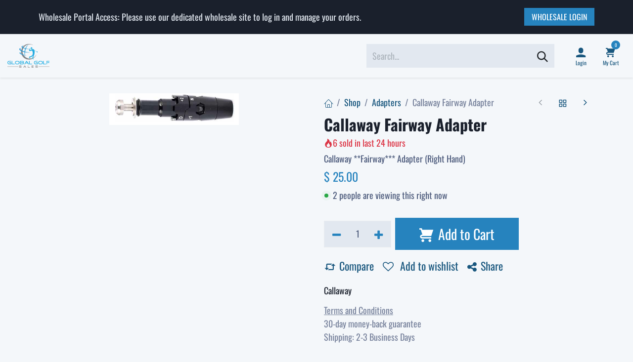

--- FILE ---
content_type: text/html; charset=utf-8
request_url: https://www.globalgolfsales.com/shop/ad402-callaway-fairway-adapter-26032?category=88
body_size: 13065
content:

        

<!DOCTYPE html>
        
<html lang="en-US" data-website-id="4" data-main-object="product.template(26032,)" data-add2cart-redirect="1" data-pricelist-id="114">
    <head><script>(function(w,i,g){w[g]=w[g]||[];if(typeof w[g].push=='function')w[g].push(i)})
(window,'GTM-NBDL2XF4','google_tags_first_party');</script><script>(function(w,d,s,l){w[l]=w[l]||[];(function(){w[l].push(arguments);})('set', 'developer_id.dYzg1YT', true);
		w[l].push({'gtm.start':new Date().getTime(),event:'gtm.js'});var f=d.getElementsByTagName(s)[0],
		j=d.createElement(s);j.async=true;j.src='/7uwj/';
		f.parentNode.insertBefore(j,f);
		})(window,document,'script','dataLayer');</script>
        <meta charset="utf-8"/>
        <meta http-equiv="X-UA-Compatible" content="IE=edge"/>
        <meta name="viewport" content="width=device-width, initial-scale=1"/>
        <meta name="generator" content="Odoo"/>
        <meta name="description" content="Callaway **Fairway*** Adapter (Right Hand)"/>
            
        <meta property="og:type" content="website"/>
        <meta property="og:title" content="Callaway Fairway Adapter"/>
        <meta property="og:site_name" content="Retail"/>
        <meta property="og:url" content="https://www.globalgolfsales.com/shop/ad402-callaway-fairway-adapter-26032"/>
        <meta property="og:image" content="https://www.globalgolfsales.com/web/image/product.template/26032/image_1024?unique=cbc1779"/>
        <meta property="og:description" content="Callaway **Fairway*** Adapter (Right Hand)"/>
            
        <meta name="twitter:card" content="summary_large_image"/>
        <meta name="twitter:title" content="Callaway Fairway Adapter"/>
        <meta name="twitter:image" content="https://www.globalgolfsales.com/web/image/product.template/26032/image_1024?unique=cbc1779"/>
        <meta name="twitter:description" content="Callaway **Fairway*** Adapter (Right Hand)"/>
        
        <link rel="canonical" href="https://www.globalgolfsales.com/shop/ad402-callaway-fairway-adapter-26032"/>
        
        <title>Callaway Fairway Adapter | Retail</title>
        <link type="image/x-icon" rel="shortcut icon" href="/web/image/website/4/favicon?unique=ad6dec5"/>
        <link rel="preload" href="/web/static/src/libs/fontawesome/fonts/fontawesome-webfont.woff2?v=4.7.0" as="font" crossorigin=""/>
            <link rel="preload" href="/theme_prime/static/lib/Droggol-Pack-v1.0/fonts/Droggol-Pack.ttf?4iwoe7" as="font" crossorigin=""/>
            <link rel="stylesheet" type="text/css" href="/theme_prime/static/lib/Droggol-Pack-v1.0/droggol-pack-4.css"/>
        <link type="text/css" rel="stylesheet" href="/web/assets/4/7325df3/web.assets_frontend.min.css"/>
        <script id="web.layout.odooscript" type="text/javascript">
            var odoo = {
                csrf_token: "47980ed1efdaa1f500ba9e7caaeb626954d6b533o1801038092",
                debug: "",
            };
        </script>
            <script type="text/javascript">
                odoo.dr_theme_config = {"json_sidebar_config": {"category_sidebar_style": "2", "category_sidebar_show_count": true, "menu_sidebar_show_category": true, "cart_sidebar_free_delivery_progress": false}, "json_shop_layout": {"layout": "prime", "show_view_switcher": true, "default_view_mode": "grid", "load_more_products": "button"}, "json_shop_product_item": {"style": "1", "image_size": "default", "image_fill": "contain", "show_add_to_cart": true, "show_wishlist": true, "show_compare": true, "show_quick_view": true, "show_similar_products": true, "show_product_preview_swatches": true, "show_rating": true, "show_stock_label": false}, "json_shop_category_pills": {"active": true, "style": "1", "show_child_categories": true, "hide_in_desktop": false}, "json_shop_filters": {"lazy_method": true, "filter_style": "1", "filter_position": "left", "show_in_sidebar": false, "collapsible_category": true, "collapsible_attribute": true, "show_category_count": true, "show_attribute_count": false, "hide_extra_attrib_value": false, "show_rating_filter": true, "show_availability_filter": false}, "json_zoom": {"zoom_enabled": true, "zoom_factor": 2}, "json_product_recent_sales": {"enabled": true, "mode": "fake", "fake_min_threshold": 3, "fake_max_threshold": 15, "duration": 24}, "json_product_view_count": {"enabled": true, "mode": "fake", "fake_min_threshold": 2, "fake_max_threshold": 10}, "bool_enable_ajax_load": false, "json_bottom_bar": {"show_bottom_bar": true, "show_bottom_bar_on_scroll": false, "filters": true, "actions": ["tp_home", "tp_search", "tp_wishlist", "tp_offer", "tp_brands", "tp_category", "tp_orders"]}, "bool_sticky_add_to_cart": true, "json_general_language_pricelist_selector": {"hide_country_flag": false}, "json_b2b_shop_config": {"dr_enable_b2b": false, "dr_only_assigned_pricelist": false}, "json_mobile": {}, "json_product_search": {"advance_search": true, "search_category": true, "search_brand": false, "search_attribute": true, "search_suggestion": true, "search_limit": 8, "pills_limit": 5, "search_max_product": 6, "search_fuzzy": true, "search_fill_products": false, "search_report": true, "delete_search_report": 90}, "json_brands_page": {"disable_brands_grouping": false}, "cart_flow": "default", "theme_installed": true, "pwa_active": false, "pwa_name": false, "pwa_show_install_banner": true, "bool_show_bulk_price": false, "bool_show_products_nav": true, "is_public_user": true, "has_sign_up": false};
            </script>
        <script type="text/javascript">
            odoo.__session_info__ = {"is_admin": false, "is_system": false, "is_public": true, "is_internal_user": false, "is_website_user": true, "uid": null, "is_frontend": true, "profile_session": null, "profile_collectors": null, "profile_params": null, "show_effect": true, "currencies": {"2": {"symbol": "$", "position": "before", "digits": [69, 2]}}, "quick_login": true, "bundle_params": {"lang": "en_US", "website_id": 4}, "test_mode": false, "websocket_worker_version": "18.0-7", "translationURL": "/website/translations", "cache_hashes": {"translations": "962dae8394d05b5279b17bb112af966a7bee8f87"}, "geoip_country_code": "US", "geoip_phone_code": 1, "lang_url_code": "en", "turnstile_site_key": "0x4AAAAAABlruy56_2syZ5uR"};
            if (!/(^|;\s)tz=/.test(document.cookie)) {
                const userTZ = Intl.DateTimeFormat().resolvedOptions().timeZone;
                document.cookie = `tz=${userTZ}; path=/`;
            }
        </script>
        <script type="text/javascript" defer="defer" src="/web/assets/4/740a027/web.assets_frontend_minimal.min.js" onerror="__odooAssetError=1"></script>
        <script type="text/javascript" defer="defer" data-src="/web/assets/4/d635651/web.assets_frontend_lazy.min.js" onerror="__odooAssetError=1"></script>
        
        <style>
    h1 {
        text-wrap: balance !important;
    }
    
    #wrapwrap > header .search-query { /*fixing the search-bar height bug from the template*/
        height: auto;
    }
    
    .visually-hidden {
        position: absolute;
        width: 1px;
        height: 1px;
        margin: -1px;
        padding: 0;
        overflow: hidden;
        clip: rect(0, 0, 0, 0);
        border: 0;
    }   
/*CLS FIX
Uncomment this and build out a responsive solution to handle CLS
    #hero-banner {
        aspect-ratio: 1920 / 338;
    }
    
    #top-slider {
        height: 520px !important;
    }
    
    .d_product_box {
        aspect-ratio: 2 / 1; /* For square images. Change if your images are a different ratio, e.g., 4 / 3 */
        background-color: #f0f0f0; /* Optional: adds a placeholder color */
}
*/
</style>
    </head>
    <body>



        <div id="wrapwrap" class="   ">
            <a class="o_skip_to_content btn btn-primary rounded-0 visually-hidden-focusable position-absolute start-0" href="#wrap">Skip to Content</a>
            
            <div class="offcanvas offcanvas-end tp-account-info-sidebar tp-offcanvas-sidebar bg-200" tabindex="-1" aria-hidden="true">
                <div class="d-flex justify-content-between align-items-center bg-white border-bottom p-3">
                    <div class="d-flex align-items-center">
                        <i class="dri dri-user tp-bg-soft-primary text-primary rounded-circle me-3 tp-header-icon"></i>
                        <h5 class="mb-0">Guest</h5>
                    </div>
                    <button type="button" class="btn-close" data-bs-dismiss="offcanvas" title="Close" aria-label="Close"></button>
                </div>
                <div class="tp-scrollable-y flex-grow-1">
                    <ul class="list-group p-2 mt-2 tp-hook-public-user">
                        <a href="/web/login" class="list-group-item list-group-item-action d-flex align-items-center">
                            <div class="d-flex align-items-center">
                                <svg xmlns="http://www.w3.org/2000/svg" width="1em" height="1em" fill="currentColor" class="bi bi-box-arrow-in-right" viewBox="0 0 16 16">
                                    <path fill-rule="evenodd" d="M6 3.5a.5.5 0 0 1 .5-.5h8a.5.5 0 0 1 .5.5v9a.5.5 0 0 1-.5.5h-8a.5.5 0 0 1-.5-.5v-2a.5.5 0 0 0-1 0v2A1.5 1.5 0 0 0 6.5 14h8a1.5 1.5 0 0 0 1.5-1.5v-9A1.5 1.5 0 0 0 14.5 2h-8A1.5 1.5 0 0 0 5 3.5v2a.5.5 0 0 0 1 0v-2z"></path>
                                    <path fill-rule="evenodd" d="M11.854 8.354a.5.5 0 0 0 0-.708l-3-3a.5.5 0 1 0-.708.708L10.293 7.5H1.5a.5.5 0 0 0 0 1h8.793l-2.147 2.146a.5.5 0 0 0 .708.708l3-3z"></path>
                                </svg>
                                <h6 class="mb-0 ms-3">Login</h6>
                            </div>
                        </a>
                        <a href="/web/signup" class="list-group-item list-group-item-action d-flex align-items-center">
                            <div class="d-flex align-items-center">
                                <svg xmlns="http://www.w3.org/2000/svg" width="1em" height="1em" fill="currentColor" class="bi bi-person-plus" viewBox="0 0 16 16">
                                    <path d="M6 8a3 3 0 1 0 0-6 3 3 0 0 0 0 6zm2-3a2 2 0 1 1-4 0 2 2 0 0 1 4 0zm4 8c0 1-1 1-1 1H1s-1 0-1-1 1-4 6-4 6 3 6 4zm-1-.004c-.001-.246-.154-.986-.832-1.664C9.516 10.68 8.289 10 6 10c-2.29 0-3.516.68-4.168 1.332-.678.678-.83 1.418-.832 1.664h10z"></path>
                                    <path fill-rule="evenodd" d="M13.5 5a.5.5 0 0 1 .5.5V7h1.5a.5.5 0 0 1 0 1H14v1.5a.5.5 0 0 1-1 0V8h-1.5a.5.5 0 0 1 0-1H13V5.5a.5.5 0 0 1 .5-.5z"></path>
                                </svg>
                                <h6 class="mb-0 ms-3">Register</h6>
                            </div>
                        </a>
                    </ul>
                    <ul class="list-group p-2 mt-2 tp-hook-generic">
                        <a href="/shop/cart" class="list-group-item list-group-item-action d-flex align-items-center">
                            <div class="d-flex align-items-center">
                                <i class="dri dri-cart"></i>
                                <div class="d-flex align-items-center">
                                    <h6 class="mb-0 ms-3">My Cart</h6> <span class="ms-2">(<span class="my_cart_quantity" data-order-id="">0</span>)</span>
                                </div>
                            </div>
                        </a>
                        <a href="/shop/wishlist" class="list-group-item list-group-item-action d-flex align-items-center">
                            <div class="d-flex align-items-center">
                                <i class="dri dri-wishlist"></i>
                                <div class="d-flex align-items-center">
                                    <h6 class="mb-0 ms-3">My Wishlist</h6> <span class="ms-2">(<span class="tp-wishlist-counter">0</span>)</span>
                                </div>
                            </div>
                        </a>
                    </ul>
                </div>
            </div>
        <div class="tp-bottombar-component o_not_editable w-100 tp-bottombar-component-style-1 p-0 tp-has-drower-element  ">
            <div class="d-flex justify-content-center align-items-center border-bottom tp-bottom-bar-add-to-cart">
                <a class="mx-3" href="#">
                    <img class="o_image_40_cover tp-rounded-border border product-img" src="/web/image/product.template/26032/image_128" alt="Callaway Fairway Adapter" loading="lazy"/>
                </a>
                <span class="mx-3">
                    <p class="mb-0 small fw-bold">Price:</p>
                    <p class="mb-0 small text-primary"><span class="product-price" data-oe-type="monetary" data-oe-expression="combination_info[&#39;price&#39;]">$ <span class="oe_currency_value">25.00</span></span></p>
                </span>
                <button class="product-add-to-cart btn btn-primary-soft m-2 tp-rounded-border btn-block">
                    <i class="dri dri-cart"></i> Add to Cart
                </button>
            </div>

            <ul class="list-inline my-2 px-5 d-flex tp-bottombar-main-element justify-content-between">
                    
        <li class="list-inline-item o_not_editable position-relative tp-bottom-action-btn text-center  ">
            <a aria-label="Home" class=" " href="/">
                <i class="tp-action-btn-icon fa fa-home"></i>
            </a>
            <div class="tp-action-btn-label">Home</div>
        </li>
                    
        <li class="list-inline-item o_not_editable position-relative tp-bottom-action-btn text-center tp-search-sidebar-action ">
            <a aria-label="Search" class=" " href="#">
                <i class="tp-action-btn-icon dri dri-search"></i>
            </a>
            <div class="tp-action-btn-label">Search</div>
        </li>
                    
                        <li class="list-inline-item text-center tp-bottom-action-btn tp-drawer-action-btn align-items-center d-flex justify-content-center rounded-circle">
                            <a href="#" aria-label="Open menu"><i class="tp-drawer-icon fa fa-th"></i></a>
                        </li>
        <li class="list-inline-item o_not_editable position-relative tp-bottom-action-btn text-center  ">
            <a aria-label="Wishlist" class="o_wsale_my_wish tp-force-d-block " href="/shop/wishlist">
                <i class="tp-action-btn-icon dri dri-wishlist"></i>
                <sup class="my_wish_quantity o_animate_blink badge bg-primary">0</sup>
            </a>
            <div class="tp-action-btn-label">Wishlist</div>
        </li>
                    
                    
                    
                    
                <li class="list-inline-item o_not_editable tp-bottom-action-btn">
                    <a href="#" class="tp-account-info-sidebar-action tp-action-btn-icon" aria-label="Account Info">
                        <i class="dri dri-user"></i>
                    </a>
                    <div class="tp-action-btn-label">Account</div>
                </li>
            </ul>
            <hr class="mx-4"/>
            <ul class="list-inline d-flex my-2 px-5 tp-bottombar-secondary-element justify-content-between">
        <li class="list-inline-item o_not_editable position-relative tp-bottom-action-btn text-center  ">
            <a aria-label="Offers" class=" " href="/offers">
                <i class="tp-action-btn-icon dri dri-bolt"></i>
            </a>
            <div class="tp-action-btn-label">Offers</div>
        </li>
        <li class="list-inline-item o_not_editable position-relative tp-bottom-action-btn text-center  ">
            <a aria-label="Brands" class=" " href="/shop/all-brands">
                <i class="tp-action-btn-icon dri dri-tag-l "></i>
            </a>
            <div class="tp-action-btn-label">Brands</div>
        </li>
        <li class="list-inline-item o_not_editable position-relative tp-bottom-action-btn text-center tp-category-action ">
            <a aria-label="Category" class=" " href="#">
                <i class="tp-action-btn-icon dri dri-category"></i>
            </a>
            <div class="tp-action-btn-label">Category</div>
        </li>
        <li class="list-inline-item o_not_editable position-relative tp-bottom-action-btn text-center  ">
            <a aria-label="Orders" class=" " href="/my/orders">
                <i class="tp-action-btn-icon fa fa-file-text-o"></i>
            </a>
            <div class="tp-action-btn-label">Orders</div>
        </li>
            </ul>
        </div>
                <header id="top" data-anchor="true" data-name="Header" data-extra-items-toggle-aria-label="Extra items button" class="   o_header_standard tp-custom-header" style=" ">
            <div class="tp-preheader o_colored_level o_cc" data-name="Preheader">
                <div class="container">
                    <div class="row justify-content-center align-items-center justify-content-lg-between">
                        <div class="col-auto py-3 d-none d-lg-block">
                            <div class="d-flex align-items-center gap-3">
        

        
                                <div class="oe_structure oe_structure_solo">
                                    <section class="s_text_block o_colored_level" data-snippet="s_text_block" data-name="Text">
                                        <div class="container">
                                            <div>
Wholesale Portal Access: Please use our dedicated wholesale site to log in and manage your orders.

</div>
                                        </div>
                                    </section>
                                </div>
                            </div>
                        </div>
                        <div class="col-auto py-3">
                            <div class="oe_structure oe_structure_solo">
                                <section class="s_text_block o_colored_level" data-snippet="s_text_block" data-name="Text">
                                    <div class="container">&nbsp;<a href="https://wholesale.globalgolfsales.com/" class="btn btn-primary btn-sm">WHOLESALE LOGIN</a></div>
                                </section>
                            </div>
                        </div>
                    </div>
                </div>
            </div>
                    
    <nav data-name="Navbar" aria-label="Main" class="navbar navbar-expand-lg navbar-light o_colored_level o_cc d-none d-lg-block shadow-sm py-3 ">
        
                <div id="o_main_nav" class="container-fluid d-grid gap-4">
                    
    <a data-name="Navbar Logo" href="/" class="navbar-brand logo ">
            
            <span role="img" aria-label="Logo of Retail" title="Retail"><img src="/web/image/website/4/logo/Retail?unique=ad6dec5" class="img img-fluid" width="95" height="40" alt="Retail" loading="lazy"/></span>
        </a>
    
                    
    <ul role="menu" id="top_menu" class="nav navbar-nav top_menu o_menu_loading ">
        
    <li role="presentation" class="nav-item  ">
        <a role="menuitem" href="/" class="nav-link " style="">
            <span>
                <span>Home</span>
            </span>
        </a>
    </li>
    <li role="presentation" class="nav-item   dropdown ">
        <a data-bs-toggle="dropdown" href="#" role="menuitem" class="nav-link dropdown-toggle   " style="">
            <span>
                <span>Grips</span>
            </span>
        </a><ul role="menu" class="dropdown-menu ">
    <li role="presentation" class="  ">
        <a role="menuitem" href="/shop?attribute_value=1-398" class="dropdown-item " style="">
            <span>
                <span>Golf Pride</span>
            </span>
        </a>
    </li>
    <li role="presentation" class="  ">
        <a role="menuitem" href="/shop?attribute_value=1-449" class="dropdown-item " style="">
            <span>
                <span>Winn</span>
            </span>
        </a>
    </li>
    <li role="presentation" class="  ">
        <a role="menuitem" href="/shop?attribute_value=1-437" class="dropdown-item " style="">
            <span>
                <span>Super Stroke</span>
            </span>
        </a>
    </li>
    <li role="presentation" class="  ">
        <a role="menuitem" href="/shop?attribute_value=1-403" class="dropdown-item " style="">
            <span>
                <span>Impact Grips</span>
            </span>
        </a>
    </li>
    <li role="presentation" class="  ">
        <a role="menuitem" href="/shop?attribute_value=1-415" class="dropdown-item " style="">
            <span>
                <span>NO 1</span>
            </span>
        </a>
    </li>
    <li role="presentation" class="  ">
        <a role="menuitem" href="/shop?attribute_value=1-407" class="dropdown-item " style="">
            <span>
                <span>Jumbo Max</span>
            </span>
        </a>
    </li>
    <li role="presentation" class="  ">
        <a role="menuitem" href="/shop?attribute_value=1-381" class="dropdown-item " style="">
            <span>
                <span>Avon</span>
            </span>
        </a>
    </li>
    <li role="presentation" class="  ">
        <a role="menuitem" href="/shop?attribute_value=1-394" class="dropdown-item " style="">
            <span>
                <span>Flat Cat</span>
            </span>
        </a>
    </li>
    <li role="presentation" class="  ">
        <a role="menuitem" href="/shop?attribute_value=1-432" class="dropdown-item " style="">
            <span>
                <span>Simple Grips</span>
            </span>
        </a>
    </li>
    <li role="presentation" class="  ">
        <a role="menuitem" href="/shop" class="dropdown-item " style="">
            <span>
                <span>Shop All</span>
            </span>
        </a>
    </li>
        </ul>
    </li>
    <li role="presentation" class="nav-item   dropdown ">
        <a data-bs-toggle="dropdown" href="#" role="menuitem" class="nav-link dropdown-toggle   " style="">
            <span>
                <span>Club Repair</span>
            </span>
        </a><ul role="menu" class="dropdown-menu ">
    <li role="presentation" class="  ">
        <a role="menuitem" href="/shop/category/club-repair-adapters-88" class="dropdown-item " style="">
            <span>
                <span>Adaptors</span>
            </span>
        </a>
    </li>
    <li role="presentation" class="  ">
        <a role="menuitem" href="/shop/category/club-repair-106" class="dropdown-item " style="">
            <span>
                <span>Club Repair</span>
            </span>
        </a>
    </li>
        </ul>
    </li>
    <li role="presentation" class="nav-item  ">
        <a role="menuitem" href="/shop/category/accessories-176" class="nav-link " style="">
            <span>
                <span>Accessories</span>
            </span>
        </a>
    </li>
                    
    </ul>
                    
    <form method="get" class="o_searchbar_form s_searchbar_input o_wsale_products_searchbar_form o_not_editable" action="/shop" data-snippet="s_searchbar_input">
            <div role="search" class="input-group border tp-input-border-radius">
        <input type="search" name="search" class="search-query form-control oe_search_box  border-0 bg-light" placeholder="Search..." value="" data-search-type="products" data-limit="5" data-display-image="true" data-display-description="true" data-display-extra-link="true" data-display-detail="true" data-order-by="name asc"/>
        <button type="submit" aria-label="Search" title="Search" class="btn oe_search_button btn-light">
            <i class="oi oi-search"></i>
        </button>
    </div>

            <input name="order" type="hidden" class="o_search_order_by oe_unremovable" value="name asc"/>
            
                    
        </form>
                    
        <ul class="list-inline mb-0 d-flex align-items-center tp-account-info gap-2">

                <li class="list-inline-item mx-0 o_not_editable ">
                    <a href="#" aria-label="Account Info" class="tp-account-info-sidebar-action ">
                        <div class="d-flex flex-column align-items-center justify-content-center">
                            <div class="d-flex align-items-center">
                                <div class="position-relative">
                                    <i class="dri dri-user"></i>
                                </div>
                            </div>
                            <small class="d-inline-block">
                                Login
                            </small>
                        </div>
                    </a>
                </li>

                
                    <li class="list-inline-item mx-0 o_not_editable o_wsale_my_wish d-none o_wsale_my_wish_hide_empty ">
                        <a href="/shop/wishlist" class="">
                            <div class="d-flex flex-column align-items-center justify-content-center">
                                <div class="d-flex align-items-center">
                                    <div class="position-relative">
                                        <i class="dri dri-wishlist"></i>
                                        <sup class="my_wish_quantity o_animate_blink text-bg-primary position-absolute ">0</sup>
                                    </div>
                                </div>
                                <small class="d-inline-block">Wishlist</small>
                            </div>
                        </a>
                    </li>
                

                
                    <li class="list-inline-item mx-0 o_not_editable o_wsale_my_cart tp-cart-sidebar-action  ">
                        <a href="/shop/cart" class="">
                            <div class="d-flex flex-column align-items-center justify-content-center">
                                <div class="d-flex align-items-center">
                                    <div class="position-relative">
                                        <i class="dri dri-cart"></i>
                                        <sup class="my_cart_quantity text-bg-primary position-absolute " data-order-id="">0</sup>
                                    </div>
                                </div>
                                <small class="d-inline-block">My Cart</small>
                            </div>
                        </a>
                    </li>
                
        </ul>
                </div>
            
    </nav>
    <nav data-name="Navbar" aria-label="Mobile" class="navbar None navbar-light o_colored_level o_cc o_header_mobile d-block d-lg-none shadow-sm ">
        
            <div id="o_main_nav" class="container flex-wrap">
                
                <ul class="o_header_mobile_buttons_wrap navbar-nav flex-row align-items-center gap-2 mb-0">
                    <li>
                        <button class="tp-menu-sidebar-action btn btn-link p-0 o_not_editable shadow-none" type="button" data-bs-toggle="offcanvas" data-bs-target="#top_menu_collapse_mobile" aria-controls="top_menu_collapse_mobile" aria-expanded="false" aria-label="Toggle navigation">
                            <svg xmlns="http://www.w3.org/2000/svg" width="1em" height="1em" fill="currentColor" class="bi bi-list" viewBox="0 0 16 16">
                                <path fill-rule="evenodd" d="M2.5 12a.5.5 0 0 1 .5-.5h10a.5.5 0 0 1 0 1H3a.5.5 0 0 1-.5-.5zm0-4a.5.5 0 0 1 .5-.5h10a.5.5 0 0 1 0 1H3a.5.5 0 0 1-.5-.5zm0-4a.5.5 0 0 1 .5-.5h10a.5.5 0 0 1 0 1H3a.5.5 0 0 1-.5-.5z"></path>
                            </svg>
                        </button>
                    </li>
                </ul>
                
    <a data-name="Navbar Logo" href="/" class="navbar-brand logo me-0">
            
            <span role="img" aria-label="Logo of Retail" title="Retail"><img src="/web/image/website/4/logo/Retail?unique=ad6dec5" class="img img-fluid" width="95" height="40" alt="Retail" loading="lazy"/></span>
        </a>
    
                
        <ul class="list-inline mb-0 d-flex align-items-center tp-account-info ">



                
                    <li class="list-inline-item mx-0 o_not_editable o_wsale_my_cart tp-cart-sidebar-action  ">
                        <a href="/shop/cart" class="">
                            <div class="d-flex flex-column align-items-center justify-content-center">
                                <div class="d-flex align-items-center">
                                    <div class="position-relative">
                                        <i class="dri dri-cart"></i>
                                        <sup class="my_cart_quantity text-bg-primary position-absolute " data-order-id="">0</sup>
                                    </div>
                                </div>
                            </div>
                        </a>
                    </li>
                
        </ul>
                <div id="top_menu_collapse_mobile" class="offcanvas offcanvas-start tp-menu-sidebar tp-offcanvas-sidebar o_navbar_mobile">
                    <div class="offcanvas-body p-0">
                        <div class="p-3 d-flex align-items-center justify-content-between border-bottom">
                            <img class="logo" alt="Retail" src="/web/image/website/4/logo/60x60" loading="lazy"/>
                            <div class="d-flex align-items-center gap-3">
        

        
                                <button type="button" class="btn-close rounded-circle border px-2 py-1" data-bs-dismiss="offcanvas" title="Close" aria-label="Close"></button>
                            </div>
                        </div>
                        <div class="p-3 border-bottom tp-hook-category">
                            <div class="row g-0">
                                <div class="col-4 text-center p-1 mb-3">
                                    <a class="d-block" href="/shop/category/106" title="Club Repair">
                                        <img loading="lazy" class="img category-img img-fluid" alt="Club Repair" src="/web/image/product.public.category/106/image_128"/>
                                        <p class="h6 mt-2 mb-0 text-truncate category-name">Club Repair</p>
                                    </a>
                                </div><div class="col-4 text-center p-1 mb-3">
                                    <a class="d-block" href="/shop/category/176" title="Accessories">
                                        <img loading="lazy" class="img category-img img-fluid" alt="Accessories" src="/web/image/product.public.category/176/image_128"/>
                                        <p class="h6 mt-2 mb-0 text-truncate category-name">Accessories</p>
                                    </a>
                                </div>
                            </div>
                            <a href="#" class="btn btn-light w-100 fw-bold border tp-category-action" data-position="start">
                                <svg xmlns="http://www.w3.org/2000/svg" width="1em" height="1em" fill="currentColor" class="bi bi-grid-fill text-primary me-2" viewBox="0 0 16 16">
                                    <path d="M1 2.5A1.5 1.5 0 0 1 2.5 1h3A1.5 1.5 0 0 1 7 2.5v3A1.5 1.5 0 0 1 5.5 7h-3A1.5 1.5 0 0 1 1 5.5zm8 0A1.5 1.5 0 0 1 10.5 1h3A1.5 1.5 0 0 1 15 2.5v3A1.5 1.5 0 0 1 13.5 7h-3A1.5 1.5 0 0 1 9 5.5zm-8 8A1.5 1.5 0 0 1 2.5 9h3A1.5 1.5 0 0 1 7 10.5v3A1.5 1.5 0 0 1 5.5 15h-3A1.5 1.5 0 0 1 1 13.5zm8 0A1.5 1.5 0 0 1 10.5 9h3a1.5 1.5 0 0 1 1.5 1.5v3a1.5 1.5 0 0 1-1.5 1.5h-3A1.5 1.5 0 0 1 9 13.5z"></path>
                                </svg>
                                Explore All Categories
                            </a>
                        </div>
                        
    <ul role="menu" class="nav navbar-nav top_menu  border-bottom">
        
    <li role="presentation" class="nav-item  ">
        <a role="menuitem" href="/" class="nav-link " style="">
            <span>
                <span>Home</span>
            </span>
        </a>
    </li>
    <li role="presentation" class="nav-item   dropdown ">
        <a data-bs-toggle="dropdown" href="#" role="menuitem" class="nav-link dropdown-toggle   d-flex justify-content-between align-items-center" style="">
            <span>
                <span>Grips</span>
            </span>
        </a><ul role="menu" class="dropdown-menu position-relative rounded-0 o_dropdown_without_offset">
    <li role="presentation" class="  ">
        <a role="menuitem" href="/shop?attribute_value=1-398" class="dropdown-item " style="">
            <span>
                <span>Golf Pride</span>
            </span>
        </a>
    </li>
    <li role="presentation" class="  ">
        <a role="menuitem" href="/shop?attribute_value=1-449" class="dropdown-item " style="">
            <span>
                <span>Winn</span>
            </span>
        </a>
    </li>
    <li role="presentation" class="  ">
        <a role="menuitem" href="/shop?attribute_value=1-437" class="dropdown-item " style="">
            <span>
                <span>Super Stroke</span>
            </span>
        </a>
    </li>
    <li role="presentation" class="  ">
        <a role="menuitem" href="/shop?attribute_value=1-403" class="dropdown-item " style="">
            <span>
                <span>Impact Grips</span>
            </span>
        </a>
    </li>
    <li role="presentation" class="  ">
        <a role="menuitem" href="/shop?attribute_value=1-415" class="dropdown-item " style="">
            <span>
                <span>NO 1</span>
            </span>
        </a>
    </li>
    <li role="presentation" class="  ">
        <a role="menuitem" href="/shop?attribute_value=1-407" class="dropdown-item " style="">
            <span>
                <span>Jumbo Max</span>
            </span>
        </a>
    </li>
    <li role="presentation" class="  ">
        <a role="menuitem" href="/shop?attribute_value=1-381" class="dropdown-item " style="">
            <span>
                <span>Avon</span>
            </span>
        </a>
    </li>
    <li role="presentation" class="  ">
        <a role="menuitem" href="/shop?attribute_value=1-394" class="dropdown-item " style="">
            <span>
                <span>Flat Cat</span>
            </span>
        </a>
    </li>
    <li role="presentation" class="  ">
        <a role="menuitem" href="/shop?attribute_value=1-432" class="dropdown-item " style="">
            <span>
                <span>Simple Grips</span>
            </span>
        </a>
    </li>
    <li role="presentation" class="  ">
        <a role="menuitem" href="/shop" class="dropdown-item " style="">
            <span>
                <span>Shop All</span>
            </span>
        </a>
    </li>
        </ul>
    </li>
    <li role="presentation" class="nav-item   dropdown ">
        <a data-bs-toggle="dropdown" href="#" role="menuitem" class="nav-link dropdown-toggle   d-flex justify-content-between align-items-center" style="">
            <span>
                <span>Club Repair</span>
            </span>
        </a><ul role="menu" class="dropdown-menu position-relative rounded-0 o_dropdown_without_offset">
    <li role="presentation" class="  ">
        <a role="menuitem" href="/shop/category/club-repair-adapters-88" class="dropdown-item " style="">
            <span>
                <span>Adaptors</span>
            </span>
        </a>
    </li>
    <li role="presentation" class="  ">
        <a role="menuitem" href="/shop/category/club-repair-106" class="dropdown-item " style="">
            <span>
                <span>Club Repair</span>
            </span>
        </a>
    </li>
        </ul>
    </li>
    <li role="presentation" class="nav-item  ">
        <a role="menuitem" href="/shop/category/accessories-176" class="nav-link " style="">
            <span>
                <span>Accessories</span>
            </span>
        </a>
    </li>
                        
    </ul>
                        <ul class="nav navbar-nav py-2 tp-hook-account-info">
                            <li class="nav-item">
                                <a href="/shop/cart" class="nav-link">
                                    <div class="d-flex align-items-center">
                                        <i class="dri dri-cart"></i>
                                        <div class="d-flex align-items-center">
                                            <p class="mb-0 ms-2">My Cart</p> <span class="ms-2">(<span class="my_cart_quantity" data-order-id="">0</span>)</span>
                                        </div>
                                    </div>
                                </a>
                            </li>
                            <li class="nav-item">
                                <a href="/shop/wishlist" class="nav-link">
                                    <div class="d-flex align-items-center">
                                        <i class="dri dri-wishlist"></i>
                                        <div class="d-flex align-items-center">
                                            <p class="mb-0 ms-2">My Wishlist</p> <span class="ms-2">(<span class="tp-wishlist-counter">0</span>)</span>
                                        </div>
                                    </div>
                                </a>
                            </li>
                        </ul>
                    </div>
                        <div class="d-flex align-items-center p-3 gap-2">
                            <a href="/web/login" class="btn btn-primary w-100 fw-bold">
                                <svg xmlns="http://www.w3.org/2000/svg" width="1em" height="1em" fill="currentColor" class="bi bi-box-arrow-in-right me-1" viewBox="0 0 16 16">
                                    <path fill-rule="evenodd" d="M6 3.5a.5.5 0 0 1 .5-.5h8a.5.5 0 0 1 .5.5v9a.5.5 0 0 1-.5.5h-8a.5.5 0 0 1-.5-.5v-2a.5.5 0 0 0-1 0v2A1.5 1.5 0 0 0 6.5 14h8a1.5 1.5 0 0 0 1.5-1.5v-9A1.5 1.5 0 0 0 14.5 2h-8A1.5 1.5 0 0 0 5 3.5v2a.5.5 0 0 0 1 0z"></path>
                                    <path fill-rule="evenodd" d="M11.854 8.354a.5.5 0 0 0 0-.708l-3-3a.5.5 0 1 0-.708.708L10.293 7.5H1.5a.5.5 0 0 0 0 1h8.793l-2.147 2.146a.5.5 0 0 0 .708.708z"></path>
                                </svg>
                                Login <span class="mx-1">/</span> Signup
                            </a>
                        </div>
                </div>
            </div>
        
    </nav>
        
        </header>
                <main>
                    
            <div itemscope="itemscope" itemtype="http://schema.org/Product" id="wrap" class="js_sale o_wsale_product_page ecom-zoomable zoomodoo-next" data-ecom-zoom-click="1">
                <div class="oe_structure oe_empty oe_structure_not_nearest" id="oe_structure_website_sale_product_1" data-editor-message="DROP BUILDING BLOCKS HERE TO MAKE THEM AVAILABLE ACROSS ALL PRODUCTS"></div>
                <section id="product_detail" class="oe_website_sale container my-3  my-lg-2" data-view-track="1">
                    <div class="row" id="product_detail_main" data-name="Product Page" data-image_width="50_pc" data-image_layout="carousel">
                        <div class="col-lg-6 mt-lg-4 o_wsale_product_images position-relative" data-image-amount="1">
        <div id="o-carousel-product" data-bs-ride="true" class=" carousel slide position-sticky mb-3 overflow-hidden" data-name="Product Carousel">
            <div class="o_carousel_product_outer carousel-outer position-relative d-flex align-items-center w-100 overflow-hidden">
                <div class="carousel-inner h-100">
                        <div class="carousel-item h-100 text-center active">
        <div class="position-relative d-inline-flex overflow-hidden m-auto h-100">
            <span class="o_ribbon d-none z-1" style=""></span>
            <div name="o_img_with_max_suggested_width" class="d-flex align-items-start justify-content-center h-100 oe_unmovable"><img src="/web/image/product.product/14025/image_1024/%5BAD402%5D%20Callaway%20Fairway%20Adapter?unique=10397d0" class="img img-fluid oe_unmovable product_detail_img mh-100" alt="Callaway Fairway Adapter" loading="lazy"/></div>
        </div>
                        </div>
                </div>
        </div>
        </div>
                        </div>
                        <div id="product_details" class="col-lg-6 mt-md-4">
            <div class="row g-0 justify-content-end flex-wrap align-items-center">
                
                <div class="col-auto mb-2 flex-grow-1 flex-shrink-1">
                    <ol class="breadcrumb p-0 m-0 bg-transparent">
                        <li class="breadcrumb-item">
                            <a href="/"><i class="dri dri-home-l"></i></a>
                        </li>
                        <li class="breadcrumb-item">
                            <a href="/shop">Shop</a>
                        </li>
                        <li class="breadcrumb-item">
                            <a href="/shop/category/club-repair-adapters-88">Adapters</a>
                        </li>
                        <li class="breadcrumb-item active">
                            <span>Callaway Fairway Adapter</span>
                        </li>
                    </ol>
                </div>
                
                <div class="col-auto tp-product-navigator mb-2 flex-grow-0 flex-shrink-0">
                    <a data-content-id="prev" class="btn btn-link btn-sm tp-navigation-btn shadow-none disabled" href="">
                        <i class="fa fa-angle-left"></i>
                    </a>
                    <a class="btn btn-link btn-sm shadow-none" title="Back to products" href="/shop"><i class="dri dri-category"></i></a>
                    <a data-content-id="next" class="btn btn-link btn-sm tp-navigation-btn shadow-none " href="/shop/super-stroke-zenergy-flatso-series-29865?category=150">
                        <i class="fa fa-angle-right"></i>
                    </a>
        <div class="d-flex align-items-center d-none tp-navigation-content" data-content-id="next">
            <div class="flex-shrink-0">
                <img class="rounded" src="/web/image/product.template/29865/image_128" alt="Super Stroke Zenergy Flatso Series" loading="lazy"/>
            </div>
            <div class="flex-grow-1 py-1 px-2">
                <h6 class="mb-1">Super Stroke Zenergy Flatso Series</h6>
                <div>
                    
                        <h6 class="text-primary d-inline-block mb-0" data-oe-type="monetary" data-oe-expression="product_combination_info[&#39;price&#39;]">$ <span class="oe_currency_value">34.99</span></h6>
                        <small style="text-decoration: line-through; white-space: nowrap;" class="oe_default_price ms-1 d-none" data-oe-type="monetary" data-oe-expression="product_combination_info[&#39;list_price&#39;]">$ <span class="oe_currency_value">34.99</span></small>
                </div>
            </div>
        </div>
                </div>
            </div>
            
                            <h1 itemprop="name" class="h2">Callaway Fairway Adapter</h1>
                            <span itemprop="url" style="display:none;">https://www.globalgolfsales.com/shop/ad402-callaway-fairway-adapter-26032</span>
                            <span itemprop="image" style="display:none;">https://www.globalgolfsales.com/web/image/product.template/26032/image_1920?unique=cbc1779</span>
                            <div class="d-flex align-items-center flex-wrap gap-3 mb-2">
                <h6 class="text-danger d-flex align-items-center mb-0 gap-1">
                    <svg xmlns="http://www.w3.org/2000/svg" width="1em" height="1em" fill="currentColor" class="bi bi-fire" viewBox="0 0 16 16">
                        <path d="M8 16c3.314 0 6-2 6-5.5 0-1.5-.5-4-2.5-6 .25 1.5-1.25 2-1.25 2C11 4 9 .5 6 0c.357 2 .5 4-2 6-1.25 1-2 2.729-2 4.5C2 14 4.686 16 8 16m0-1c-1.657 0-3-1-3-2.75 0-.75.25-2 1.25-3C6.125 10 7 10.5 7 10.5c-.375-1.25.5-3.25 2-3.5-.179 1-.25 2 1 3 .625.5 1 1.364 1 2.25C11 14 9.657 15 8 15"></path>
                    </svg>
                    <span>6 sold in last 24 hours</span>
                </h6>
            </div>
        <div class="oe_structure tp-ecommerce-description" placeholder="A detailed, formatted description to promote your product on this page. Use &#39;/&#39; to discover more features."><p>Callaway **Fairway*** Adapter (Right Hand)</p></div>
                            <form action="/shop/cart/update" method="POST">
                                <input type="hidden" name="csrf_token" value="47980ed1efdaa1f500ba9e7caaeb626954d6b533o1801038092"/>
                                <div class="js_product js_main_product mb-3">
                                    <div>
        <div itemprop="offers" itemscope="itemscope" itemtype="http://schema.org/Offer" class="product_price mt-2 d-inline-block">
            <h3 class="css_editable_mode_hidden h4 mb-0">
                <span class="oe_price text-primary" style="white-space: nowrap;" data-oe-type="monetary" data-oe-expression="combination_info[&#39;price&#39;]">$ <span class="oe_currency_value">25.00</span></span>
                <span itemprop="price" style="display:none;">25.0</span>
                <span itemprop="priceCurrency" style="display:none;">USD</span>
                <span style="text-decoration: line-through; white-space: nowrap;" itemprop="listPrice" class="text-muted oe_default_price ms-1 d-none" data-oe-type="monetary" data-oe-expression="combination_info[&#39;list_price&#39;]">$ <span class="oe_currency_value">25.00</span></span>
            </h3>
        </div>
        <div id="product_unavailable" class="d-none">
            <h3 class="fst-italic">Not Available For Sale</h3>
        </div>
                                    </div>
            
            <div class="d-inline-flex align-items-center mt-2">
                <span class="d-flex align-items-center justify-content-center position-relative tp-views-indicator">
                    <span class="indicator-animate position-absolute h-100 w-100 rounded-circle bg-success bg-opacity-75"></span>
                    <span class="rounded-circle bg-success indicator-dot"></span>
                </span>
                <span class="ms-2 mb-0">2 people are viewing this right now</span>
            </div>
            
            
            <div class="tp-bulk-price-container"></div>
            
            <div class="tp-product-price-offer-container o_not_editable"></div>
            <hr name="after_pricelist_offer"/>
                                    
                                        <input type="hidden" class="product_id" name="product_id" value="14025"/>
                                        <input type="hidden" class="product_template_id" name="product_template_id" value="26032"/>
                                        <input type="hidden" class="product_category_id" name="product_category_id" value="88"/>
        <ul class="list-unstyled js_add_cart_variants mb-0 flex-column" data-attribute_exclusions="{&#34;exclusions&#34;: {&#34;1697&#34;: []}, &#34;archived_combinations&#34;: [], &#34;parent_exclusions&#34;: {}, &#34;parent_combination&#34;: [], &#34;parent_product_name&#34;: null, &#34;mapped_attribute_names&#34;: {&#34;1697&#34;: &#34;Brand: Callaway&#34;}}">

                
                <li data-attribute_id="1" data-attribute_name="Brand" data-attribute_display_type="radio_image" class="variant_attribute d-none">

                    
                    <div class="d-flex align-items-center mb-2">
                <h6 class="attribute_name mb-0 pb-0">Brand</h6>
            </div>
                <ul data-attribute_id="1" class="dr-attribute-item list-inline o_wsale_product_attribute ">
                        <li class="me-1 list-inline-item js_attribute_value active">
                            <label>
                                <div>
                                    <input type="radio" class="js_variant_change always d-none" checked="True" name="ptal-1081" value="1697" data-value_id="1697" id="1697" data-attribute-value-id="386" data-value_name="Callaway" data-attribute_name="Brand"/>
                                    <div class="radio_input_value d-flex flex-column align-items-center me-0">
                                        <div class="dr-value-item image" title="Callaway"><img src="/web/image/product.template.attribute.value/1697/dr_image/Brand:%20Callaway?unique=26c82a3" class="img img-fluid" alt="Brand: Callaway" loading="lazy"/></div>
                                    </div>
                                </div>
                            </label>
                        </li>
                </ul>
                </li>
        </ul>
                                    
                                    <p class="css_not_available_msg alert alert-warning">This combination does not exist.</p>
                                    <div id="o_wsale_cta_wrapper" class="d-flex flex-wrap align-items-center mt-3">
                                        
            <div contenteditable="false" class="css_quantity input-group d-inline-flex me-2 mb-2 align-middle">
                <a class="btn btn-link js_add_cart_json" aria-label="Remove one" title="Remove one" href="#">
                    <i class="fa fa-minus"></i>
                </a>
                <input type="text" class="form-control quantity text-center" data-min="1" name="add_qty" value="1"/>
                <a class="btn btn-link float_left js_add_cart_json" aria-label="Add one" title="Add one" href="#">
                    <i class="fa fa-plus"></i>
                </a>
            </div>
                                        <div id="add_to_cart_wrap" class="d-inline-flex align-items-center mb-2 me-auto">
                                            <a role="button" id="add_to_cart" data-animation-selector=".product_detail_img" class="btn btn-primary btn-lg js_check_product a-submit flex-grow-1 px-5" href="#">
                <i class="dri dri-cart me-1"></i> Add to Cart
            </a>
        </div>
                                        
                                    </div>
            <div id="product_option_block" class="d-flex flex-wrap w-100">
                <button type="button" role="button" class="d-none d-md-block btn btn-link px-0 me-3 o_add_compare_dyn" aria-label="Compare" data-action="o_comparelist" data-product-product-id="14025"><span class="dri dri-compare me-2"></span>Compare</button>
            
                <button type="button" role="button" class="btn btn-link px-0 pe-3 o_add_wishlist_dyn" data-action="o_wishlist" title="Add to wishlist" data-product-template-id="26032" data-product-product-id="14025">
                    <i class="fa fa-heart-o me-2" role="img" aria-label="Add to wishlist"></i>
                    Add to wishlist
                </button>
            
            <button type="button" role="button" class="btn btn-link px-0 pe-3 tp-share-product" title="Share">
                <i class="fa fa-share-alt me-2" role="img" aria-label="Share"></i>Share
            </button>
            </div>
            <div class="availability_messages o_not_editable"></div>
                                </div>
                            </form>
                            <div id="contact_us_wrapper" class="d-none oe_structure oe_structure_solo ">
                                <section class="s_text_block" data-snippet="s_text_block" data-name="Text">
                                    <div class="container">
                                        <a class="btn btn-primary btn_cta" href="/contactus">
                                            Contact Us
                                        </a>
                                    </div>
                                </section>
                            </div>
            
            <div class="d-flex align-items-center gap-3 mb-2">
                <div>
                    <h6>
                        <a class="tp-link-dark" href="/shop?attribute_value=1-386">
                            <span>Callaway</span>
                        </a>
                    </h6>
                    
                </div>
            </div>
            
            
        <div class="tp_extra_fields o_not_editable">
            <table class="table table-borderless table-sm mb-0">
                <tbody>
                    
                    
                </tbody>
            </table>
        </div>
                            <div id="o_product_terms_and_share" class="d-flex justify-content-between flex-column flex-md-row align-items-md-end gap-3 mb-3">
            <p class="text-muted mb-0">
                <a href="/terms" class="text-muted"><u>Terms and Conditions</u></a><br/>
                30-day money-back guarantee<br/>
                Shipping: 2-3 Business Days
            </p>
            </div>
            <input id="wsale_user_email" type="hidden" value=""/>
                        </div>
                    </div>
                </section>
            <div class="container-fluid px-0 my-4 tp-hook-product-tabs">
                <div class="row g-0">
                    <div class="col-12">
        <div class="tp-product-details-tab">
            <ul class="nav nav-tabs justify-content-center" role="tablist">
                <li class="nav-item o_not_editable">
                    <a class="nav-link rounded-0" data-bs-toggle="tab" href="#tp-product-specification-tab" role="tab" aria-selected="false">
                        <span class="fa fa-sliders me-1"></span> Specifications
                    </a>
                </li>
                
                
            </ul>
            <div class="tab-content">
                
                
                <div class="tab-pane fade" id="tp-product-specification-tab" role="tabpanel">
                    <section class="container border-0" id="product_full_spec">
                            <div class="row pt-2 pb-4 m-0">
                                <div class="col-12 col-lg-8 offset-lg-2" id="product_specifications">
                                    <table class="table mb-0 border">
                                            
                                            <tr>
                                                <td><span>Brand</span></td>
                                                <td>
                                                        <span>Callaway</span>
                                                </td>
                                            </tr>
                                    </table>
                                </div>
                            </div>
                    </section>
                </div>
                
                
                
                
            </div>
        </div>
                    </div>
                </div>
            </div>
            <div class="container tp-hook-accessory-products">
                <div class="row">
                </div>
            </div>
            <div class="tp-sticky-add-to-cart position-fixed p-2 shadow border rounded css_editable_mode_hidden" style="display: none;">
                <div class="d-flex align-items-center">
                    <a class="me-2" href="#">
                        <img class="product-img tp-icon-center-3 rounded border" src="/web/image/product.template/26032/image_128" alt="Callaway Fairway Adapter" loading="lazy"/>
                    </a>
                    <div class="me-3">
                        <h6 class="text-truncate product-name">Callaway Fairway Adapter</h6>
                        <h6 class="mb-0 text-primary">
                            <span class="product-price" data-oe-type="monetary" data-oe-expression="combination_info[&#39;price&#39;]">$ <span class="oe_currency_value">25.00</span></span>
                        </h6>
                    </div>
                    <a href="#" class="btn btn-primary-soft product-add-to-cart p-0 tp-icon-center-3 rounded">
                        <i class="dri dri-cart"></i>
                    </a>
                </div>
            </div>
                <div class="oe_structure oe_empty oe_structure_not_nearest mt16" id="oe_structure_website_sale_product_2" data-editor-message="DROP BUILDING BLOCKS HERE TO MAKE THEM AVAILABLE ACROSS ALL PRODUCTS"></div>
            </div>
        
        <div id="o_shared_blocks" class="oe_unremovable"></div>
                </main>
                <footer id="bottom" data-anchor="true" data-name="Footer" class="o_footer o_colored_level o_cc ">
                    <div id="footer" class="oe_structure oe_structure_solo">
                <section class="s_text_block pt64 pb32" data-snippet="s_text_block" data-name="Text">
                    <div class="container">
                        <div class="row">
                            <div class="col-12 text-center mb-5 o_colored_level">
                                <a href="/" class="o_footer_logo logo">
                                    <img src="/web/image/490217-774805ad/logo-blue.webp" alt="" class="img-fluid img o_we_custom_image" data-mimetype="image/webp" data-original-id="490216" data-original-src="/web/image/490216-a0381790/logo-blue.png" data-mimetype-before-conversion="image/png" data-resize-width="NaN" loading="lazy"/>
                                </a>
                            </div>
                        </div>
                        <div class="row">
                            <div class="col-lg-6 col-xl-5 mb-4 o_colored_level">
                                <div class="row">
                                    <div class="col-4 o_colored_level">
                                        <h5><strong>Shop by Categories</strong></h5><p><a class="o_translate_inline" href="/undefined">Grips</a></p><p><a class="o_translate_inline" href="/undefined">Gripping Tools</a></p><p><a class="o_translate_inline" href="/undefined">Accessories</a></p></div>
                                    <div class="o_colored_level col-lg-8 col-7">
                                        <h5><strong>Shop by<br/>Brands</strong></h5><div class="o_text_columns"><div class="row"><div class="o_colored_level col-lg-12 col-12"><p><a class="o_translate_inline" href="/shop?attribute_value=1-398">Golf Pride</a><br/></p><p><a href="/shop?attribute_value=1-449" class="o_translate_inline">Winn</a></p><p><a class="o_translate_inline" href="/shop?attribute_value=1-437">Super Stroke</a></p><p><a href="/shop?attribute_value=1-403" class="o_translate_inline">Impact Grips</a></p><p><a class="o_translate_inline" href="/shop?attribute_value=1-415">NO 1</a></p><p><a href="/shop?attribute_value=1-407" class="o_translate_inline">Jumbo Max</a></p><p><a class="o_translate_inline" href="/shop?attribute_value=1-381">Avon</a></p><p><a href="/shop?attribute_value=1-394" class="o_translate_inline">Flat Cat</a></p><p><a href="/shop?attribute_value=1-432" class="o_translate_inline">Simple Grips</a></p></div></div></div></div>
                                    
                                </div>
                            </div>
                            <div class="col-lg-6 col-xl-3 mb-4 o_colored_level">
                                <div class="row">
                                    <div class="col-6 o_colored_level">
                                        <ul class="list-unstyled">
                                            <li class="my-2"><h5><strong>Legal</strong></h5></li><li class="my-2"><a href="/legal/privacy-policy" target="_blank">Privacy Policy</a></li>
                                            <li class="my-2"><a href="/legal/terms-and-conditions" target="_blank">Terms &amp; Conditions</a></li></ul></div>
                                    <div class="col-6 o_colored_level">
                                        <ul class="list-unstyled">
                                            <li class="my-2"><h5><strong>Support</strong></h5></li><li class="my-2"><a href="/support/warranty">Warranty</a></li>
                                            <li class="my-2"><a href="/support/return-policy">Return Policy</a></li>
                                            <li class="my-2"><a href="/support/faq">FAQ</a></li>
                                            <li class="my-2"><a href="/support/contact">Contact Us</a></li>
                                        </ul>
                                    </div>
                                </div>
                            </div>
                            <div class="col-lg-6 col-xl-4 mb-4 o_colored_level">
                                <h5><strong>Contact Us</strong></h5>
                                <div>12233 SW 55th Street Suite 802<br/>Cooper City, Florida 33330&nbsp;<br/>United States</div>
                                <ul class="list-unstyled">
                                    <li class="py-1"><i class="fa fa-1x fa-fw fa-envelope me-1" contenteditable="false">​</i><a href="/cdn-cgi/l/email-protection#ff96919990bf9893909d9e93989093998c9e939a8cd19c9092"><span class="h5-fs"><span class="__cf_email__" data-cfemail="7910171f16391e15161b18151e16151f0a18151c0a571a1614">[email&#160;protected]</span></span></a></li>
                                    <li class="py-1"><i class="fa fa-1x fa-fw fa-phone me-1" contenteditable="false">​</i><span class="o_force_ltr"><a href="tel:+1(800)227-2552"><span class="h5-fs">+1 (800) 227-2552</span></a></span></li><li class="py-1"><a href="/support/contact" class="btn btn-primary btn-sm">MESSAGE US</a><br/></li>
                                </ul>
                            </div>
                            <div class="col-lg-6 col-xl-5 mb-4 o_colored_level">
                                <h5><strong>We Accept</strong></h5>
                                <ul class="list-inline tp-payment-icons">
                                    <li class="list-inline-item my-1">
                                        <img src="/theme_prime/static/src/img/payment/visa.png" alt="Visa" loading="lazy"/>
                                    </li>
                                    <li class="list-inline-item my-1">
                                        <img src="/theme_prime/static/src/img/payment/american_express.png" alt="American Express" loading="lazy"/>
                                    </li>
                                    <li class="list-inline-item my-1">
                                        <img src="/theme_prime/static/src/img/payment/maestro.png" alt="Maestro" loading="lazy"/>
                                    </li>
                                    <li class="list-inline-item my-1">
                                        <img src="/theme_prime/static/src/img/payment/jcb.png" alt="JCB" loading="lazy"/>
                                    </li>
                                    <li class="list-inline-item my-1">
                                        <img src="/theme_prime/static/src/img/payment/discover.png" alt="Discover" loading="lazy"/>
                                    </li>
                                </ul>
                            </div>
                            <div class="col-lg-6 col-xl-3 mb-4 o_colored_level">
                                <h5><strong>Follow Us On</strong></h5>
                                <div class="s_social_media o_not_editable no_icon_color tp-followus-icons" data-snippet="s_social_media" data-name="Social Media">
                                    <h5 class="s_social_media_title d-none">Follow Us On</h5>
<a href="/website/social/instagram" class="s_social_media_instagram" target="_blank" aria-label="Instagram">
                                        <i class="fa fa-instagram o_editable_media" contenteditable="false">​</i>
                                    </a>
</div>
                            </div>
                            <div class="col-lg-6 col-xl-3 mb-4 o_colored_level">
                                <h5><strong>Subscribe</strong></h5>
                                <div class="s_newsletter_list js_subscribe" data-vxml="001" data-list-id="1" data-name="Newsletter Form">
                                    <div class="js_subscribed_wrap d-none">
                                        <div class="input-group">
                                            <input type="email" name="email" class="js_subscribe_value form-control disabled" placeholder="johnsmith@example.com"/>
                                            <a role="button" href="#" class="btn btn-primary disabled" disabled="disabled"><strong>Thanks!</strong></a>
                                        </div>
                                    </div>
                                    <div class="js_subscribe_wrap">
                                        <div class="input-group">
                                            <input type="email" name="email" class="js_subscribe_value form-control" placeholder="johnsmith@example.com"/>
                                            <a role="button" href="#" class="btn btn-primary js_subscribe_btn o_submit"><i class="fa fa-send-o" contenteditable="false">​</i></a>
                                        </div>
                                    </div>
                                </div>
                            </div>
                        </div>
                    </div>
                </section>
            </div>
        <div id="o_footer_scrolltop_wrapper" class="container h-0 d-flex align-items-center justify-content-center">
            <a id="o_footer_scrolltop" role="button" href="#top" title="Scroll To Top" class="btn btn-primary rounded-circle d-flex align-items-center justify-content-center">
                <span class="oi fa-1x oi-chevron-up"></span>
            </a>
        </div>
        <div class="o_footer_copyright o_colored_level o_cc tp-custom-copyright" data-name="Copyright">
            <div class="container">
                <div class="row justify-content-between">
                    <div class="col-12 col-lg-auto pb8">
                        <div class="my-2">
                            Copyright ©&nbsp;Global Golf Sales</div>
                    </div>
                </div>
            </div>
                    </div>
                </footer>
            </div>
            <script data-cfasync="false" src="/cdn-cgi/scripts/5c5dd728/cloudflare-static/email-decode.min.js"></script><script id="plausible_script" name="plausible" defer="defer" data-domain="globalgolfsales.com" src="https://www.globalgolfsales.com/pl-proxy/js/script.js" data-api="/pl-proxy/api/event"></script>
        
        <script defer src="https://static.cloudflareinsights.com/beacon.min.js/vcd15cbe7772f49c399c6a5babf22c1241717689176015" integrity="sha512-ZpsOmlRQV6y907TI0dKBHq9Md29nnaEIPlkf84rnaERnq6zvWvPUqr2ft8M1aS28oN72PdrCzSjY4U6VaAw1EQ==" data-cf-beacon='{"version":"2024.11.0","token":"85374535cd7949e0aa6c67d79b8f82b0","server_timing":{"name":{"cfCacheStatus":true,"cfEdge":true,"cfExtPri":true,"cfL4":true,"cfOrigin":true,"cfSpeedBrain":true},"location_startswith":null}}' crossorigin="anonymous"></script>
</body>
</html>